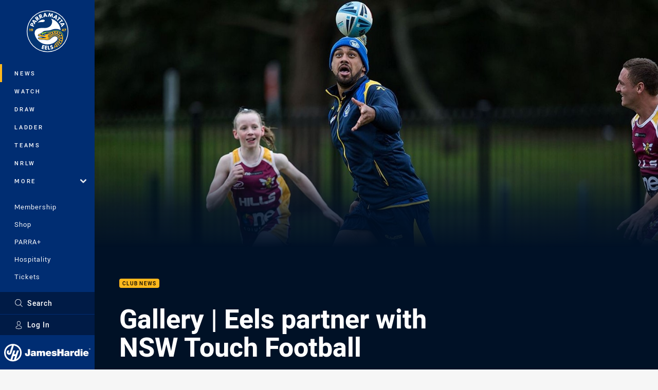

--- FILE ---
content_type: text/html; charset=utf-8
request_url: https://www.google.com/recaptcha/api2/aframe
body_size: 181
content:
<!DOCTYPE HTML><html><head><meta http-equiv="content-type" content="text/html; charset=UTF-8"></head><body><script nonce="uulGnzGoS1t83t5T2Glxfw">/** Anti-fraud and anti-abuse applications only. See google.com/recaptcha */ try{var clients={'sodar':'https://pagead2.googlesyndication.com/pagead/sodar?'};window.addEventListener("message",function(a){try{if(a.source===window.parent){var b=JSON.parse(a.data);var c=clients[b['id']];if(c){var d=document.createElement('img');d.src=c+b['params']+'&rc='+(localStorage.getItem("rc::a")?sessionStorage.getItem("rc::b"):"");window.document.body.appendChild(d);sessionStorage.setItem("rc::e",parseInt(sessionStorage.getItem("rc::e")||0)+1);localStorage.setItem("rc::h",'1769716219554');}}}catch(b){}});window.parent.postMessage("_grecaptcha_ready", "*");}catch(b){}</script></body></html>